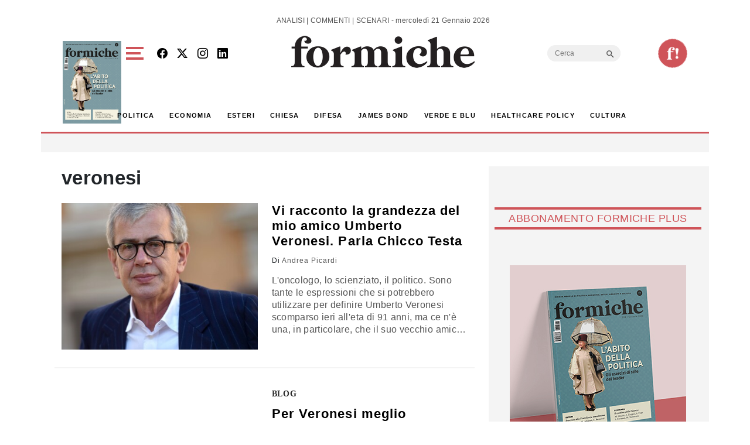

--- FILE ---
content_type: text/html; charset=utf-8
request_url: https://www.google.com/recaptcha/api2/aframe
body_size: 269
content:
<!DOCTYPE HTML><html><head><meta http-equiv="content-type" content="text/html; charset=UTF-8"></head><body><script nonce="NWymT_8wB8QQKSGfPwGV8g">/** Anti-fraud and anti-abuse applications only. See google.com/recaptcha */ try{var clients={'sodar':'https://pagead2.googlesyndication.com/pagead/sodar?'};window.addEventListener("message",function(a){try{if(a.source===window.parent){var b=JSON.parse(a.data);var c=clients[b['id']];if(c){var d=document.createElement('img');d.src=c+b['params']+'&rc='+(localStorage.getItem("rc::a")?sessionStorage.getItem("rc::b"):"");window.document.body.appendChild(d);sessionStorage.setItem("rc::e",parseInt(sessionStorage.getItem("rc::e")||0)+1);localStorage.setItem("rc::h",'1769029565811');}}}catch(b){}});window.parent.postMessage("_grecaptcha_ready", "*");}catch(b){}</script></body></html>

--- FILE ---
content_type: application/javascript; charset=utf-8
request_url: https://fundingchoicesmessages.google.com/f/AGSKWxXrgE6EFWVUeyrIf3mVP6QRO7ELHcSb4zYfsUBVpnlbzb6QNsPtG1a3HdmceEIxVWkMEHlNtDbQf0fP4IC_cTQslZb6_zq19lq2tOvfseyxvjSemXa3DRZAZI91Qo41JbTuyOhBx0QAZUvEOYTbxn7irf1cqQ-FuBS9tro1lpsK5OguQKsE_8Ldlwgq/_/text_ads_/js_adv_/adfliction-/ads-sidebar-_160by600_
body_size: -1288
content:
window['57350ed5-9adf-4687-a1ba-4caf683a492b'] = true;